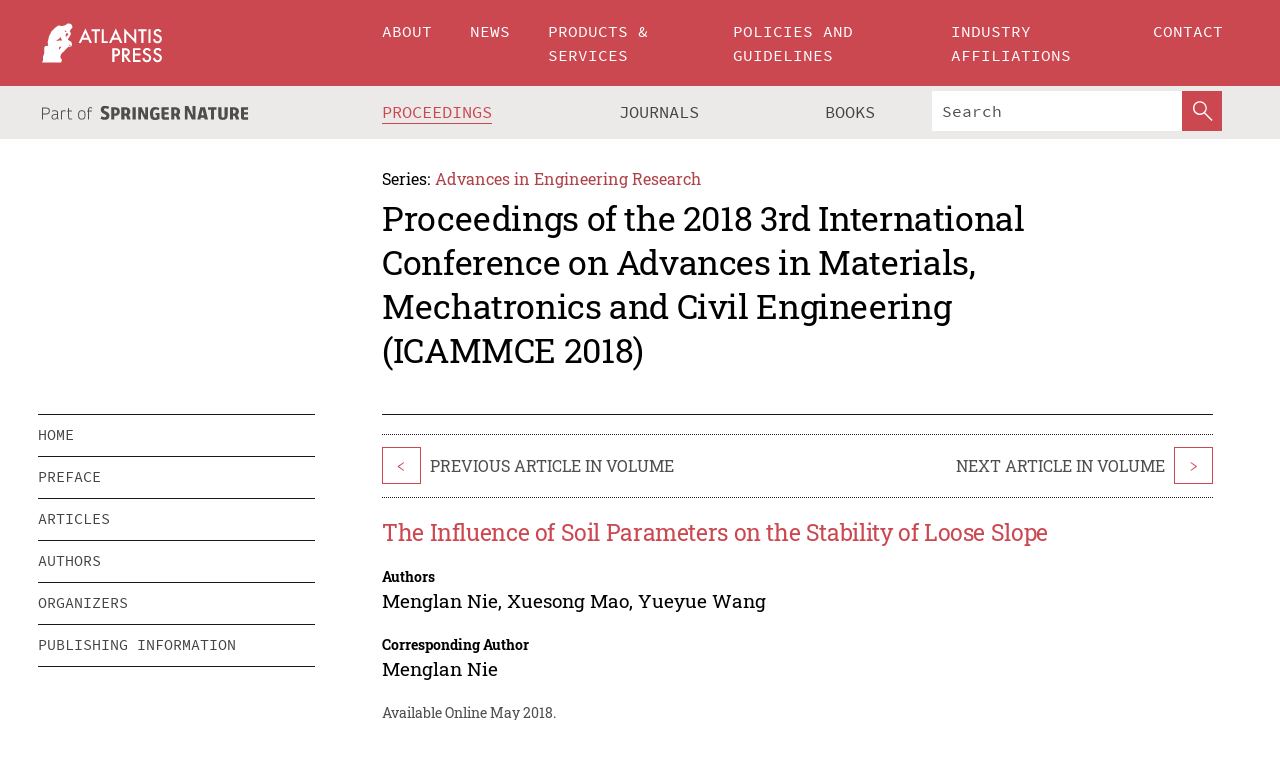

--- FILE ---
content_type: text/html;charset=utf-8
request_url: https://www.atlantis-press.com/proceedings/icammce-18/25897700
body_size: 8085
content:
<!DOCTYPE html>
<html lang="en" xml:lang="en"  xmlns:mml="http://www.w3.org/1998/Math/MathML">
	<head>
		<meta charset="utf-8" />
		<meta http-equiv="x-ua-compatible" content="ie=edge">
		<title>The Influence of Soil Parameters on the Stability of Loose Slope | Atlantis Press</title>
		<meta name="description" content="The Loose slope composed of soils and rocks, and its internal structure is complex. The stability of the Loose slope is related to the water, load, slope shape and soil parameters. The soil parameter determines the engineering properties of the slope itself. Based on existing research results, respectively analyzing the dry bulk density, internal friction..."/>
		<meta name="citation_title" content="The Influence of Soil Parameters on the Stability of Loose Slope"/>
		<meta name="citation_author" content="Menglan Nie"/>
		<meta name="citation_author" content="Xuesong Mao"/>
		<meta name="citation_author" content="Yueyue Wang"/>
		<meta name="citation_publication_date" content="2018/05"/>
		<meta name="citation_publisher" content="Atlantis Press"/>
		<meta name="citation_conference_title" content="2018 3rd International Conference on Advances in Materials, Mechatronics and Civil Engineering (ICAMMCE 2018)"/>
		<meta name="citation_pdf_url" content="https://www.atlantis-press.com/article/25897700.pdf"/>
		<meta name="citation_abstract_html_url" content="https://www.atlantis-press.com/proceedings/icammce-18/25897700"/>
		<meta name="citation_keywords" content="Loose slope, Midas/GTS numerical simulation, Soil parameters, Orthogonal test"/>
		<meta name="citation_doi" content="10.2991/icammce-18.2018.43"/>
		<meta name="citation_firstpage" content="188"/>
		<meta name="citation_lastpage" content="192"/>
		<meta name="citation_isbn" content="978-94-6252-525-2"/>
		<meta name="citation_issn" content="2352-5401"/>
		<link rel="schema.dc" href="http://purl.org/dc/elements/1.1/"/>
		<link rel="canonical" href="https://www.atlantis-press.com/proceedings/icammce-18/25897700"/>
		<meta name="dc.title" content="The Influence of Soil Parameters on the Stability of Loose Slope"/>
		<meta name="dc.date" content="2018/05/01"/>
		<meta name="dc.contributor" content="Menglan Nie"/>
		<meta name="dc.contributor" content="Xuesong Mao"/>
		<meta name="dc.contributor" content="Yueyue Wang"/>
		
		<meta name="google-site-verification" content="KbXqECmkG4u41SPnOg7xKarpOc1__nxmSFJD8O-ETRg">
		<meta name="google-site-verification" content="esf3zRvZW3DUm6rnNPeP5zLkXwngJ7yCxdrjPBsC_Cs" />
        <meta name="google-site-verification" content="q42GV0Ck9Ue1ZO-kKDK1k1puTvDHwKW978q5P94tsHA" />
		<meta name="viewport" content="width=device-width, initial-scale=1">
		<link rel="stylesheet" href="/css/v1.0-5371-gfd9dab477/icons.css">
		<link rel="stylesheet" href="/css/v1.0-5371-gfd9dab477/bundle.css">
		<script>
			(function(w,d,s,l,i) {
			    w[l]=w[l]||[];
			    w[l].push({
			    'gtm.start':new Date().getTime(),event:'gtm.js'
			    });
			    var f=d.getElementsByTagName(s)[0],
					j=d.createElement(s),dl=l!='dataLayer'?'&l='+l:'';
			    j.async=true;
			    j.src='https://www.googletagmanager.com/gtm.js?id='+i+dl;
			    f.parentNode.insertBefore(j,f);
			})
			(window,document,'script','dataLayer','GTM-M97PJDV');
		</script>
		<script type="text/javascript">
			function CURRENT_YEAR() { return 2026; }
			var globals = (function(w){
				var globals = {"env":"production","version":"v1.0-5371-gfd9dab477","features":["alerts","notifications","remove-crossref-messages-from-inbox","277--trend-md-tracking-code","315--proceedings-proposal-reminders","67--counter-compliance-logging","441--measurements"]};
				globals.isFeatureEnabled = function(f) { return globals.features.indexOf(f) >= 0; };
				return w.globals = globals;
			})(window);
		</script>
	</head>
	<body>
		<noscript><iframe src="https://www.googletagmanager.com/ns.html?id=GTM-M97PJDV"
		height="0" width="0" style="display:none;visibility:hidden"></iframe></noscript>
		<div><div><div id="clientsidecomponent-0"><div class="src-layouts-Header-container maxWidth src-layouts-Header-main" role="banner"><div class="src-layouts-Header-containerInner maxWidthInner"><a id="logo" href="/" class="src-layouts-Header-logo"><img class="src-layouts-Header-logoImage" src="/images/atlantis-press.svg" title="Atlantis Press" alt="Atlantis Press Logo" width="120" height="40"/></a></div></div><div class="src-layouts-Header-menuSecondary src-layouts-Header-menuContainer maxWidth"><div class="src-layouts-Header-menuContainerInner maxWidthInner"><div class="src-layouts-Header-snLogoImageContainer" role="complementary"><img class="src-layouts-Header-snLogo" alt="Part of Springer Nature" title="Atlantis Press is Part of Springer Nature" src="/images/part-of-springer-nature.svg"/></div><nav class="src-layouts-Header-submenuContainer src-layouts-Header-submenuSecondary" style="margin-top:0" role="navigation" aria-label="SecondaryNavigation"><ul class="src-layouts-Header-submenu"><li class="src-layouts-Header-submenuItem"><a class="src-layouts-Header-submenuLink src-layouts-Header-isActive" href="/proceedings"><span class="">Proceedings</span></a></li><li class="src-layouts-Header-submenuItem"><a class="src-layouts-Header-submenuLink" href="/journals"><span class="">Journals</span></a></li><li class="src-layouts-Header-submenuItem"><a class="src-layouts-Header-submenuLink" href="/books"><span class="">Books</span></a></li></ul><div class="src-layouts-Header-searchMobileInner"><form class="src-layouts-Header-search" action="/search" method="get"><input type="search" class="src-layouts-Header-searchBox" name="q" placeholder="Search" aria-label="Search"/><button type="submit" class="src-layouts-Header-searchButton" aria-label="SearchButton"><img style="width:20px;height:20px;display:block;margin:2px 5px" src="/images/loupe.svg" alt="Search Button Icon" width="20" height="20"/></button></form></div></nav></div></div></div></div><div id="contentContainer" role="main"><div class="src-components-container maxWidth"><div class="src-components-containerInner content maxWidthInner"><div id="contentTitleSidebar" class="src-components-titleSidebar"></div><div id="contentTitle" class="src-components-titleMain"><div class="src-components-padder pageTitle"><div><div class="src-components-series"><div><span class="src-components-seriesLabel">Series:</span><a href="/proceedings/series/aer" class="src-components-seriesLink">Advances in Engineering Research</a></div></div><p class="src-components-proceedingsTitle">Proceedings of the 2018 3rd International Conference on Advances in Materials, Mechatronics and Civil Engineering (ICAMMCE 2018)</p></div></div></div><div id="sidebar" class="src-components-bodySidebar"><div id="clientsidecomponent-1"><nav id="stickyNav" class="subnav"><ul><li><a href="/proceedings/icammce-18">home</a></li><li><a href="/proceedings/icammce-18/preface">preface</a></li><li><a href="/proceedings/icammce-18/articles">articles</a></li><li><a href="/proceedings/icammce-18/authors">authors</a></li><li><a href="/proceedings/icammce-18/people">organizers</a></li><li><a href="/proceedings/icammce-18/publishing">publishing information</a></li></ul></nav></div></div><div id="contentPage" class="src-components-bodyMain"><div class="src-components-padder"><div class="src-components-withBorder"><article><div class="src-components-prevNextSection"><div class="src-components-prevLinkWrap src-components-paginationLinks"><a class="src-components-prevLink src-components-Search-itemLink" href="/proceedings/icammce-18/25897699" title="Study on Mechanical Properties of Flexible Base Asphalt Pavement in Permafrost Regions">&lt;</a><span class="src-components-prevNextLinkText">Previous Article In Volume</span></div><div class="src-components-downloadWrap"></div><div class="src-components-nextLinkWrap src-components-paginationLinks"><span class="src-components-prevNextLinkText">Next Article In Volume</span><a class="src-components-nextLink src-components-Search-itemLink" href="/proceedings/icammce-18/25897701" title="Damage detection of curved member based on the changes in curvatures">&gt;</a></div></div><h1 class="src-components-title">The Influence of Soil Parameters on the Stability of Loose Slope</h1><div class="src-components-detailList"><div><div class="src-components-detailLabel">Authors</div><div class="src-components-detailDefinition"><div><span><span>Menglan Nie</span></span><span>, <span>Xuesong Mao</span></span><span>, <span>Yueyue Wang</span></span><div class="src-components-detailAffiliations"></div></div><div class="src-components-detailAffiliations"></div></div></div></div><div class="src-components-detailList"><div><div class="src-components-detailLabel">Corresponding Author</div><div class="src-components-detailDefinition"><div><span><span>Menglan Nie</span></span><div class="src-components-detailAffiliations"></div></div><div class="src-components-detailAffiliations"></div></div></div></div><div class="src-components-detailTimeline">Available Online May 2018.</div><dl class="src-components-detailList textContent"><dt class="src-components-detailLabel">DOI</dt><dd class="src-components-detailDefinition"><a href="https://doi.org/10.2991/icammce-18.2018.43">10.2991/icammce-18.2018.43</a><a class="src-components-doiLink" href="/using-dois">How to use a DOI?</a></dd><dt class="src-components-detailLabel">Keywords</dt><dd class="src-components-detailDefinition">Loose slope, Midas/GTS numerical simulation, Soil parameters, Orthogonal test</dd><dt class="src-components-detailLabel" id="abstract-0">Abstract</dt><dd class="src-components-detailDefinition"><div class="src-components-content textContent"><p>The Loose slope composed of soils and rocks, and its internal structure is complex. The stability of the Loose slope is related to the water, load, slope shape and soil parameters. The soil parameter determines the engineering properties of the slope itself. Based on existing research results, respectively analyzing the dry bulk density, internal friction angle and cohesive force on the stability of Loose slope by establishing Midas/GTS numerical model. Designing Orthogonal test combined with Midas/GTS numerical model to obtain safety factors under the change of three factors. Finally, the degree of sensitivity of the three factors is obtained based on MATLAB combined with orthogonal test and the end result is: internal friction angle Φ > dry bulk density γ> cohesive force C.</p></div></dd><dt class="src-components-detailLabel">Copyright</dt><dd class="src-components-detailDefinitionCopyright textContent">© 2018, the Authors. Published by Atlantis Press.</dd><dt class="src-components-detailLabel">Open Access</dt><dd class="src-components-detailDefinitionCopyright textContent"><span>This is an open access article distributed under the CC BY-NC license (<a href="http://creativecommons.org/licenses/by-nc/4.0/" class="ext-link">http://creativecommons.org/licenses/by-nc/4.0/</a>).</span></dd></dl><br/><p><a href="https://www.atlantis-press.com/article/25897700.pdf" class="src-components-link"><span>Download article (PDF)</span></a><br/></p><div class="src-components-prevNextSection"><div class="src-components-prevLinkWrap src-components-paginationLinks"><a class="src-components-prevLink src-components-Search-itemLink" href="/proceedings/icammce-18/25897699" title="Study on Mechanical Properties of Flexible Base Asphalt Pavement in Permafrost Regions">&lt;</a><span class="src-components-prevNextLinkText">Previous Article In Volume</span></div><div class="src-components-downloadWrap"></div><div class="src-components-nextLinkWrap src-components-paginationLinks"><span class="src-components-prevNextLinkText">Next Article In Volume</span><a class="src-components-nextLink src-components-Search-itemLink" href="/proceedings/icammce-18/25897701" title="Damage detection of curved member based on the changes in curvatures">&gt;</a></div></div><div class="src-components-metaContainer textContent"><dl class="src-components-metaList"><dt class="src-components-metaLabel">Volume Title</dt><dd class="src-components-metaDefinition"><a href="/proceedings/icammce-18">Proceedings of the 2018 3rd International Conference on Advances in Materials, Mechatronics and Civil Engineering (ICAMMCE 2018)</a></dd><dt class="src-components-metaLabel">Series</dt><dd class="src-components-metaDefinition"><a href="/proceedings/series/aer">Advances in Engineering Research</a></dd><dt class="src-components-metaLabel">Publication Date</dt><dd class="src-components-metaDefinition">May 2018</dd><dt class="src-components-metaLabel">ISBN</dt><dd class="src-components-metaDefinition">978-94-6252-525-2</dd><dt class="src-components-metaLabel">ISSN</dt><dd class="src-components-metaDefinition">2352-5401</dd><dt class="src-components-metaLabel">DOI</dt><dd class="src-components-metaDefinition"><a href="https://doi.org/10.2991/icammce-18.2018.43">10.2991/icammce-18.2018.43</a><a style="font-size:0.7rem;margin-left:20px" href="/using-dois">How to use a DOI?</a></dd><dt class="src-components-metaLabel">Copyright</dt><dd class="src-components-metaDefinition">© 2018, the Authors. Published by Atlantis Press.</dd><dt class="src-components-metaLabel">Open Access</dt><dd class="src-components-metaDefinition"><span>This is an open access article distributed under the CC BY-NC license (<a href="http://creativecommons.org/licenses/by-nc/4.0/" class="ext-link">http://creativecommons.org/licenses/by-nc/4.0/</a>).</span></dd></dl></div><div><div id="clientsidecomponent-2" class="src-components-citeContainer"><h3>Cite this article</h3><div><div class="src-components-tabs src-components-tabsNonJustified"><a class="src-components-tab src-components-tabActive">ris</a><a class="src-components-tab false">enw</a><a class="src-components-tab false">bib</a><span class="src-components-spacer"></span></div><div style="clear:left"><div class="src-components-tabContent"><div><pre class="src-components-citationCode">TY  - CONF
AU  - Menglan Nie
AU  - Xuesong Mao
AU  - Yueyue Wang
PY  - 2018/05
DA  - 2018/05
TI  - The Influence of Soil Parameters on the Stability of Loose Slope
BT  - Proceedings of the 2018 3rd International Conference on Advances in Materials, Mechatronics and Civil Engineering (ICAMMCE 2018)
PB  - Atlantis Press
SP  - 188
EP  - 192
SN  - 2352-5401
UR  - https://doi.org/10.2991/icammce-18.2018.43
DO  - 10.2991/icammce-18.2018.43
ID  - Nie2018/05
ER  -
</pre><div><a download="citation.ris" href="[data-uri]" class="src-components-link"><span>download .ris</span></a><span style="padding-left:14px"></span><a href="" class="src-components-button"><span>copy to clipboard</span></a></div></div></div></div></div></div></div></article></div></div></div></div></div></div><footer id="footer" class="src-layouts-Footer-main" role="contentinfo"><div class="src-layouts-Footer-container maxWidth"><div class="src-layouts-Footer-containerInner maxWidthInner"><div class="src-layouts-Footer-about"><h2 class="src-layouts-Footer-titleMain"><a class="src-layouts-Footer-titleLink" href="/">Atlantis Press</a></h2><div class="src-layouts-Footer-aboutText"><p>Atlantis Press – now part of Springer Nature – is a professional publisher of scientific, technical &amp; medical (STM) proceedings, journals and books. We offer world-class services, fast turnaround times and personalised communication. The proceedings and journals on our platform are Open Access and generate millions of downloads every month.</p></div><div class="src-layouts-Footer-contact textContent"><div>For more information, please contact us at: <a href="mailto:contact@atlantis-press.com">contact@atlantis-press.com</a></div></div></div><div class="src-layouts-Footer-linkList"><a class="src-layouts-Footer-link" href="/proceedings"><span>Proceedings</span></a><a class="src-layouts-Footer-link" href="/journals"><span>Journals</span></a><a class="src-layouts-Footer-link" href="/books"><span>Books</span></a><a class="src-layouts-Footer-link" href="/policies"><span>Policies</span></a><button class="src-layouts-Footer-manageCookiesButton" data-cc-action="preferences">Manage Cookies/Do Not Sell My Info</button></div><div class="src-layouts-Footer-linkList"><a class="src-layouts-Footer-link" href="/about"><span>About</span></a><a class="src-layouts-Footer-link" href="/news"><span>News</span></a><a class="src-layouts-Footer-link" href="/contact"><span>Contact</span></a><a class="src-layouts-Footer-link" href="/search"><span>Search</span></a></div></div></div><div class="src-layouts-Footer-copyrightMenu maxWidth"><div class="src-layouts-Footer-copyrightMenuInner maxWidthInner"><div class="src-layouts-Footer-footerLeft">Copyright © 2006-2026 Atlantis Press – now part of Springer Nature</div><div class="src-layouts-Footer-footerRight"><div class="src-layouts-Footer-footerRightItem"><a class="src-layouts-Footer-smallLink" href="/">Home</a><a class="src-layouts-Footer-smallLink" href="/privacy-policy">Privacy Policy</a><a class="src-layouts-Footer-smallLink" href="/terms-of-use">Terms of use</a></div><div class="src-layouts-Footer-footerRightItem"><a target="_blank" class="src-components-social" title="Facebook" href="https://www.facebook.com/AtlantisPress/"><i class="icon-facebook-official"></i></a><a target="_blank" class="src-components-social" title="Twitter" href="https://twitter.com/prmarketingAP"><i class="icon-twitter"></i></a><a target="_blank" class="src-components-social" title="LinkedIn" href="https://www.linkedin.com/company/atlantis-press/"><i class="icon-linkedin-squared"></i></a></div></div></div></div></footer></div>
		<script type="text/x-mathjax-config">
				MathJax.Hub.Config({
				  displayAlign: 'center',
				  "fast-preview": {
					disabled: true
				  },
				  CommonHTML: { linebreaks: { automatic: true } },
				  PreviewHTML: { linebreaks: { automatic: true } },
				  'HTML-CSS': { linebreaks: { automatic: true } },
				  SVG: {
					scale: 90,
					linebreaks: { automatic: true }
				  }
				});
			  </script>
			  <script async src="https://cdnjs.cloudflare.com/ajax/libs/mathjax/2.7.5/MathJax.js?config=MML_SVG"></script>
		<script src="/js/v1.0-5371-gfd9dab477/bundle.js"></script>
		<script>SystemJS.import('main').then(function(main) {main.createClientSideComponents([{"id":"clientsidecomponent-0","module":"layouts/Header","componentClass":"default","props":{"currentPath":"/proceedings/icammce-18/25897700"}},{"id":"clientsidecomponent-1","module":"components/Nav","componentClass":"SubNav","props":{"id":"proceedingsNav","items":[{"link":{"title":"home","href":"/proceedings/icammce-18"}},{"link":{"title":"preface","href":"/proceedings/icammce-18/preface"}},{"link":{"title":"articles","href":"/proceedings/icammce-18/articles"}},{"link":{"title":"authors","href":"/proceedings/icammce-18/authors"}},{"link":{"title":"organizers","href":"/proceedings/icammce-18/people"}},{"link":{"title":"publishing information","href":"/proceedings/icammce-18/publishing"}}]}},{"id":"clientsidecomponent-2","module":"components/article","componentClass":"Cite","props":{"article":{"publicationyear":2018,"article_type_id":3,"proceedings_id":613,"publisher_id":"ICAMMCE-18-188","publicationdayofmonth":30,"is_depot":false,"createdAt":"2018-06-26T14:28:33.000","lastPageInPublication":"192","hasContentXml":0,"file":"article/file/25897700.pdf","hasXml":1,"fullxml":"\x3c?xml version=\"1.0\" encoding=\"UTF-8\"?>\n\x3c!DOCTYPE article PUBLIC \"-//NLM//DTD JATS (Z39.96) Journal Archiving and Interchange DTD v1.0 20120330//EN\" \"JATS-archivearticle1.dtd\">\n\x3carticle xml:lang=\"en\" xmlns:xlink=\"http://www.w3.org/1999/xlink\">\n\t\x3cfront>\n\t\t\x3cjournal-meta>\n\t\t\t\x3cjournal-id journal-id-type=\"publisher-id\">AER\x3c/journal-id>\n\t\t\t\x3cjournal-title-group>\n\t\t\t\t\x3cjournal-title>Advances in Engineering Research\x3c/journal-title>\n\t\t\t\x3c/journal-title-group>\n\t\t\t\x3cissn pub-type=\"epub\">2352-5401\x3c/issn>\n\t\t\t\x3cpublisher>\n\t\t\t\t\x3cpublisher-name>Atlantis Press\x3c/publisher-name>\n\t\t\t\x3c/publisher>\n\t\t\x3c/journal-meta>\n\t\t\x3carticle-meta>\n\t\t\t\x3carticle-id pub-id-type=\"publisher-id\">ICAMMCE-18-188\x3c/article-id>\n\t\t\t\x3carticle-id pub-id-type=\"doi\">10.2991/icammce-18.2018.43\x3c/article-id>\n\t\t\t\x3carticle-categories>\n\t\t\t\t\x3csubj-group subj-group-type=\"article type\">\n\t\t\t\t\t\x3csubject>Proceedings Article\x3c/subject>\n\t\t\t\t\x3c/subj-group>\n\t\t\t\x3c/article-categories>\n\t\t\t\x3ctitle-group>\n\t\t\t\t\x3carticle-title>The Influence of Soil Parameters on the Stability of Loose Slope\x3c/article-title>\n\t\t\t\x3c/title-group>\n\t\t\t\x3ccontrib-group>\n\t\t\t\t\x3ccontrib contrib-type=\"author\" corresp=\"yes\">\n\t\t\t\t\t\x3cname>\n\t\t\t\t\t\t\x3csurname>Nie\x3c/surname>\n\t\t\t\t\t\t\x3cgiven-names>Menglan\x3c/given-names>\n\t\t\t\t\t\x3c/name>\n\t\t\t\t\x3c/contrib>\n\t\t\t\t\x3ccontrib contrib-type=\"author\">\n\t\t\t\t\t\x3cname>\n\t\t\t\t\t\t\x3csurname>Mao\x3c/surname>\n\t\t\t\t\t\t\x3cgiven-names>Xuesong\x3c/given-names>\n\t\t\t\t\t\x3c/name>\n\t\t\t\t\x3c/contrib>\n\t\t\t\t\x3ccontrib contrib-type=\"author\">\n\t\t\t\t\t\x3cname>\n\t\t\t\t\t\t\x3csurname>Wang\x3c/surname>\n\t\t\t\t\t\t\x3cgiven-names>Yueyue\x3c/given-names>\n\t\t\t\t\t\x3c/name>\n\t\t\t\t\x3c/contrib>\n\t\t\t\x3c/contrib-group>\n\t\t\t\x3cfpage>188\x3c/fpage>\n\t\t\t\x3clpage>192\x3c/lpage>\n\t\t\t\n\t\t\t\x3chistory/>\n\t\t\t\x3cabstract>&lt;p&gt;The Loose slope composed of soils and rocks, and its internal structure is complex. The stability of the Loose slope is related to the water, load, slope shape and soil parameters. The soil parameter determines the engineering properties of the slope itself. Based on existing research results, respectively analyzing the dry bulk density, internal friction angle and cohesive force on the stability of Loose slope by establishing Midas/GTS numerical model. Designing Orthogonal test combined with Midas/GTS numerical model to obtain safety factors under the change of three factors. Finally, the degree of sensitivity of the three factors is obtained based on MATLAB combined with orthogonal test and the end result is: internal friction angle Φ &gt; dry bulk density γ&gt; cohesive force C.&lt;/p&gt;\x3c/abstract>\n\t\t\t\x3ckwd-group>\n\t\t\t\t\x3ckwd>Loose slope, Midas/GTS numerical simulation, Soil parameters, Orthogonal test\x3c/kwd>\n\t\t\t\x3c/kwd-group>\n\t\t\t\x3cpermissions>\n\t\t\t\t\x3ccopyright-statement>© 2018, the Authors. Published by Atlantis Press.\x3c/copyright-statement>\n\t\t\t\t\x3ccopyright-year>2018\x3c/copyright-year>\n\t\t\t\t\x3clicense license-type=\"open-access\">\n\t\t\t\t\t\x3clicense-p>This is an open access article distributed under the CC BY-NC license (\x3cext-link ext-link-type=\"uri\" xlink:href=\"http://creativecommons.org/licenses/by-nc/4.0/\">http://creativecommons.org/licenses/by-nc/4.0/\x3c/ext-link>).\x3c/license-p>\n\t\t\t\t\x3c/license>\n\t\t\t\x3c/permissions>\n\t\t\t\x3cconference>\n\t\t\t\t\x3cconf-acronym>icammce-18\x3c/conf-acronym>\n\t\t\t\t\x3cconf-date>2018\x3c/conf-date>\n\t\t\t\t\x3cconf-name>2018 3rd International Conference on Advances in Materials, Mechatronics and Civil Engineering (ICAMMCE 2018)\x3c/conf-name>\n\t\t\t\x3c/conference>\n\t\t\t\x3cself-uri content-type=\"pdf\" xlink:href=\"25897700.pdf\"/>\n\t\t\x3cpub-date pub-type=\"epub\">\x3cyear/>\x3cmonth/>\x3cday/>\x3c/pub-date>\x3c/article-meta>\n\t\x3c/front>\n\x3c/article>","isPublic":1,"title":"The Influence of Soil Parameters on the Stability of Loose Slope","firstPageInPublication":"188","subtitleHtml":null,"corresponding_author_country_id":null,"titleHtml":"The Influence of Soil Parameters on the Stability of Loose Slope","id":25897700,"updatedAt":"2018-07-10T14:31:22.000","isFinal":1,"sessionName":null,"subtitle":null,"date_deleted":null,"isSubmittable":1,"state":"APPROVED","publicationDate":null,"publicationmonth":5,"metadata_json":{"doi":"10.2991/icammce-18.2018.43","fpage":"188","lpage":"192","title":"The Influence of Soil Parameters on the Stability of Loose Slope","authors":[{"name":"Menglan Nie","collab":"","surname":"Nie","givenNames":"Menglan","isCorrespondingAuthor":true},{"name":"Xuesong Mao","collab":"","surname":"Mao","givenNames":"Xuesong","isCorrespondingAuthor":false},{"name":"Yueyue Wang","collab":"","surname":"Wang","givenNames":"Yueyue","isCorrespondingAuthor":false}],"journal":null,"license":{"type":"open-access","description":"This is an open access article distributed under the CC BY-NC license (\x3ca href=\"http://creativecommons.org/licenses/by-nc/4.0/\" class=\"ext-link\">http://creativecommons.org/licenses/by-nc/4.0/\x3c/a>)."},"abstract":"The Loose slope composed of soils and rocks, and its internal structure is complex. The stability of the Loose slope is related to the water, load, slope shape and soil parameters. The soil parameter determines the engineering properties of the slope itself. Based on existing research results, respectively analyzing the dry bulk density, internal friction angle and cohesive force on the stability of Loose slope by establishing Midas/GTS numerical model. Designing Orthogonal test combined with Midas/GTS numerical model to obtain safety factors under the change of three factors. Finally, the degree of sensitivity of the three factors is obtained based on MATLAB combined with orthogonal test and the end result is: internal friction angle Φ > dry bulk density γ> cohesive force C.","keywords":["Loose slope, Midas/GTS numerical simulation, Soil parameters, Orthogonal test"],"pseudoId":"ICAMMCE-18-188","timeline":{"available":{"day":"26","year":"2018","month":"6"}},"abstracts":[{"html":"\x3cp>The Loose slope composed of soils and rocks, and its internal structure is complex. The stability of the Loose slope is related to the water, load, slope shape and soil parameters. The soil parameter determines the engineering properties of the slope itself. Based on existing research results, respectively analyzing the dry bulk density, internal friction angle and cohesive force on the stability of Loose slope by establishing Midas/GTS numerical model. Designing Orthogonal test combined with Midas/GTS numerical model to obtain safety factors under the change of three factors. Finally, the degree of sensitivity of the three factors is obtained based on MATLAB combined with orthogonal test and the end result is: internal friction angle Φ > dry bulk density γ> cohesive force C.\x3c/p>","title":"Abstract"}],"titleHtml":"The Influence of Soil Parameters on the Stability of Loose Slope","authorData":{"authorNotes":[],"contribGroups":[{"authors":[{"name":"Menglan Nie","refs":[],"email":"","collab":"","surname":"Nie","contribIds":[],"givenNames":"Menglan","corresponding":true},{"name":"Xuesong Mao","refs":[],"email":"","collab":"","surname":"Mao","contribIds":[],"givenNames":"Xuesong","corresponding":false},{"name":"Yueyue Wang","refs":[],"email":"","collab":"","surname":"Wang","contribIds":[],"givenNames":"Yueyue","corresponding":false}],"affiliations":[]}]},"categories":[{"type":"article type","title":"Proceedings Article"}],"conference":{"date":"","name":"","acronym":"icammce-18"},"pdfFilename":"25897700.pdf","permissions":{"copyrightYear":"2018","copyrightStatement":"© 2018, the Authors. Published by Atlantis Press."},"proceedingsSeries":{"code":"AER","issn":"2352-5401","title":"Advances in Engineering Research"}},"corresponding_author_affiliation":"","zipentry_filename":"25897700.pdf","doi":"10.2991/icammce-18.2018.43","type":"proceedings","proceedings_session_id":null,"proceedings":{"state":"PUBLISHED","printIsbn":null,"conferenceName":"2018 3rd International Conference on Advances in Materials, Mechatronics and Civil Engineering (ICAMMCE 2018)","updatedAt":"2018-06-26T19:33:00.000","numberInBFlux":null,"editors":"Zhizhong Wang \x3cbr> Shiquan Zhou","id":613,"conferenceEndDate":"2018-04-15T00:00:00.000","code":"icammce-18","title":"Proceedings of the 2018 3rd International Conference on Advances in Materials, Mechatronics and Civil Engineering (ICAMMCE 2018)","print":false,"isbn":"978-94-6252-525-2","organizer_user_id":null,"publicationDate":"2018-05-30T00:00:00.000","seriesVolume":162,"conferenceStartDate":"2018-04-13T00:00:00.000","createdAt":"2018-05-30T00:00:00.000","series":{"id":5,"code":"AER","p_issn":"","e_issn":"2352-5401","is_doaj":false,"name":"Advances in Engineering Research","doaj_id":null}},"articleType":{"id":3,"title":"Proceedings Article"}}}}])});</script>
		<!-- Global site tag (gtag.js) - Google Analytics -->
				<script async src="https://www.googletagmanager.com/gtag/js?id=UA-3203984-3"></script>
				<script type="text/plain" data-cc-script="C02">
					window.dataLayer = window.dataLayer || [];
					function gtag(){dataLayer.push(arguments);}
					gtag('js', new Date());
					gtag('config', 'UA-3203984-3');
				</script>
		<script type="application/ld+json">{"@context": "http://schema.org","@graph": [
    {
        "@type": "ScholarlyArticle",
        "@id": "#article",
        "headline": "The Influence of Soil Parameters on the Stability of Loose Slope",
        "name": "The Influence of Soil Parameters on the Stability of Loose Slope",
        "keywords": "Loose slope, Midas/GTS numerical simulation, Soil parameters, Orthogonal test",
        "description": "The Loose slope composed of soils and rocks, and its internal structure is complex. The stability of the Loose slope is related to the water, load, slope shape and soil parameters. The soil parameter determines the engineering properties of the slope itself. Based on existing research results, respectively analyzing the dry bulk density, internal friction angle and cohesive force on the stability of Loose slope by establishing Midas/GTS numerical model. Designing Orthogonal test combined with Midas/GTS numerical model to obtain safety factors under the change of three factors. Finally, the degree of sensitivity of the three factors is obtained based on MATLAB combined with orthogonal test and the end result is: internal friction angle Φ > dry bulk density γ> cohesive force C.",
        "pageStart": "188",
        "pageEnd": "192",
        "datePublished": "2018/05",
        "url": "https://www.atlantis-press.com/proceedings/icammce-18/25897700",
        "sameAs": "https://doi.org/10.2991/icammce-18.2018.43",
        "author": [
            {
                "@type": "Person",
                "name": "Menglan Nie"
            },
            {
                "@type": "Person",
                "name": "Xuesong Mao"
            },
            {
                "@type": "Person",
                "name": "Yueyue Wang"
            }
        ],
        "isPartof": {
            "url": "/proceedings/icammce-18"
        }
    }
]}</script>
		<script>(function (w, d, id) {if (!d.documentElement) {return;}var t, rest, e, eTop, eHeight, isSticky, h = function () {var shouldBeSticky = isSticky;t = typeof w.pageXOffset !== "undefined" ? w.pageYOffset : ((d.compatMode || "") === "CSS1Compat") ? d.documentElement.scrollTop : d.body.scrollTop;if (typeof t !== "number") {return;}e = d.getElementById(id);if (!e) {return;}if (typeof eTop === "undefined") {eTop = (function (ptr) {var ret = 0;do {ret += ptr.offsetTop;} while (ptr = ptr.offsetParent);return ret;})(e);eHeight = e.offsetHeight;}if (d.documentElement.offsetWidth < 860) {shouldBeSticky = false;} else {shouldBeSticky = t > eTop && document.getElementById("contentPage").offsetHeight > eHeight + 10;}if (!isSticky && shouldBeSticky) {isSticky = true;e.setAttribute("data-w", e.style.width);e.setAttribute("data-pos", e.style.position);e.setAttribute("data-t", e.style.top);e.style.width = e.offsetWidth + "px";e.style.position = "fixed";} else if (isSticky && !shouldBeSticky) {isSticky = false;e.style.width = e.getAttribute("data-w");e.style.top = e.getAttribute("data-t");e.style.position = e.getAttribute("data-pos");}if (isSticky) {rest = d.documentElement.offsetHeight- d.getElementById("footer").offsetHeight- e.offsetHeight- t;if (rest < 0) {e.style.top = "" + rest + "px";} else if (e.style.top !== "0") {e.style.top = "0";}}};h();w.addEventListener("scroll", h);w.addEventListener("resize", h);w.addEventListener("orientationchange", h);})(window, document, "stickyNav");</script>
		
		<script>SystemJS.import('stats').then(function(stats) { stats.init(); })</script>
	</body>
</html>
